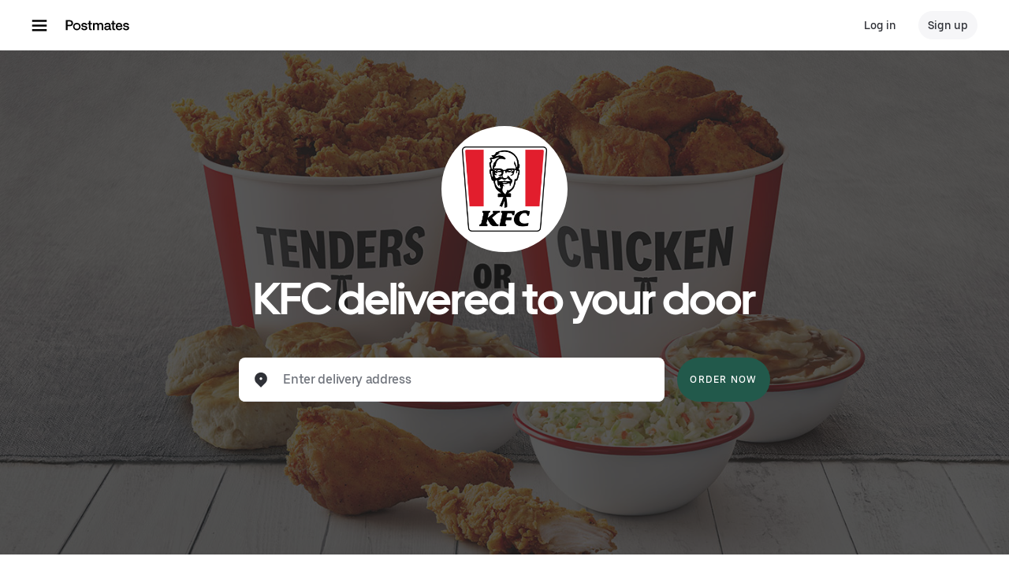

--- FILE ---
content_type: text/html; charset=utf-8
request_url: https://www.google.com/recaptcha/api2/anchor?ar=1&k=6LcP8akUAAAAAMkn2Bo434JdPoTEQpSk2lHODhi0&co=aHR0cHM6Ly9wb3N0bWF0ZXMuY29tOjQ0Mw..&hl=en&v=PoyoqOPhxBO7pBk68S4YbpHZ&size=invisible&anchor-ms=20000&execute-ms=30000&cb=zi9xc53qxrhi
body_size: 48722
content:
<!DOCTYPE HTML><html dir="ltr" lang="en"><head><meta http-equiv="Content-Type" content="text/html; charset=UTF-8">
<meta http-equiv="X-UA-Compatible" content="IE=edge">
<title>reCAPTCHA</title>
<style type="text/css">
/* cyrillic-ext */
@font-face {
  font-family: 'Roboto';
  font-style: normal;
  font-weight: 400;
  font-stretch: 100%;
  src: url(//fonts.gstatic.com/s/roboto/v48/KFO7CnqEu92Fr1ME7kSn66aGLdTylUAMa3GUBHMdazTgWw.woff2) format('woff2');
  unicode-range: U+0460-052F, U+1C80-1C8A, U+20B4, U+2DE0-2DFF, U+A640-A69F, U+FE2E-FE2F;
}
/* cyrillic */
@font-face {
  font-family: 'Roboto';
  font-style: normal;
  font-weight: 400;
  font-stretch: 100%;
  src: url(//fonts.gstatic.com/s/roboto/v48/KFO7CnqEu92Fr1ME7kSn66aGLdTylUAMa3iUBHMdazTgWw.woff2) format('woff2');
  unicode-range: U+0301, U+0400-045F, U+0490-0491, U+04B0-04B1, U+2116;
}
/* greek-ext */
@font-face {
  font-family: 'Roboto';
  font-style: normal;
  font-weight: 400;
  font-stretch: 100%;
  src: url(//fonts.gstatic.com/s/roboto/v48/KFO7CnqEu92Fr1ME7kSn66aGLdTylUAMa3CUBHMdazTgWw.woff2) format('woff2');
  unicode-range: U+1F00-1FFF;
}
/* greek */
@font-face {
  font-family: 'Roboto';
  font-style: normal;
  font-weight: 400;
  font-stretch: 100%;
  src: url(//fonts.gstatic.com/s/roboto/v48/KFO7CnqEu92Fr1ME7kSn66aGLdTylUAMa3-UBHMdazTgWw.woff2) format('woff2');
  unicode-range: U+0370-0377, U+037A-037F, U+0384-038A, U+038C, U+038E-03A1, U+03A3-03FF;
}
/* math */
@font-face {
  font-family: 'Roboto';
  font-style: normal;
  font-weight: 400;
  font-stretch: 100%;
  src: url(//fonts.gstatic.com/s/roboto/v48/KFO7CnqEu92Fr1ME7kSn66aGLdTylUAMawCUBHMdazTgWw.woff2) format('woff2');
  unicode-range: U+0302-0303, U+0305, U+0307-0308, U+0310, U+0312, U+0315, U+031A, U+0326-0327, U+032C, U+032F-0330, U+0332-0333, U+0338, U+033A, U+0346, U+034D, U+0391-03A1, U+03A3-03A9, U+03B1-03C9, U+03D1, U+03D5-03D6, U+03F0-03F1, U+03F4-03F5, U+2016-2017, U+2034-2038, U+203C, U+2040, U+2043, U+2047, U+2050, U+2057, U+205F, U+2070-2071, U+2074-208E, U+2090-209C, U+20D0-20DC, U+20E1, U+20E5-20EF, U+2100-2112, U+2114-2115, U+2117-2121, U+2123-214F, U+2190, U+2192, U+2194-21AE, U+21B0-21E5, U+21F1-21F2, U+21F4-2211, U+2213-2214, U+2216-22FF, U+2308-230B, U+2310, U+2319, U+231C-2321, U+2336-237A, U+237C, U+2395, U+239B-23B7, U+23D0, U+23DC-23E1, U+2474-2475, U+25AF, U+25B3, U+25B7, U+25BD, U+25C1, U+25CA, U+25CC, U+25FB, U+266D-266F, U+27C0-27FF, U+2900-2AFF, U+2B0E-2B11, U+2B30-2B4C, U+2BFE, U+3030, U+FF5B, U+FF5D, U+1D400-1D7FF, U+1EE00-1EEFF;
}
/* symbols */
@font-face {
  font-family: 'Roboto';
  font-style: normal;
  font-weight: 400;
  font-stretch: 100%;
  src: url(//fonts.gstatic.com/s/roboto/v48/KFO7CnqEu92Fr1ME7kSn66aGLdTylUAMaxKUBHMdazTgWw.woff2) format('woff2');
  unicode-range: U+0001-000C, U+000E-001F, U+007F-009F, U+20DD-20E0, U+20E2-20E4, U+2150-218F, U+2190, U+2192, U+2194-2199, U+21AF, U+21E6-21F0, U+21F3, U+2218-2219, U+2299, U+22C4-22C6, U+2300-243F, U+2440-244A, U+2460-24FF, U+25A0-27BF, U+2800-28FF, U+2921-2922, U+2981, U+29BF, U+29EB, U+2B00-2BFF, U+4DC0-4DFF, U+FFF9-FFFB, U+10140-1018E, U+10190-1019C, U+101A0, U+101D0-101FD, U+102E0-102FB, U+10E60-10E7E, U+1D2C0-1D2D3, U+1D2E0-1D37F, U+1F000-1F0FF, U+1F100-1F1AD, U+1F1E6-1F1FF, U+1F30D-1F30F, U+1F315, U+1F31C, U+1F31E, U+1F320-1F32C, U+1F336, U+1F378, U+1F37D, U+1F382, U+1F393-1F39F, U+1F3A7-1F3A8, U+1F3AC-1F3AF, U+1F3C2, U+1F3C4-1F3C6, U+1F3CA-1F3CE, U+1F3D4-1F3E0, U+1F3ED, U+1F3F1-1F3F3, U+1F3F5-1F3F7, U+1F408, U+1F415, U+1F41F, U+1F426, U+1F43F, U+1F441-1F442, U+1F444, U+1F446-1F449, U+1F44C-1F44E, U+1F453, U+1F46A, U+1F47D, U+1F4A3, U+1F4B0, U+1F4B3, U+1F4B9, U+1F4BB, U+1F4BF, U+1F4C8-1F4CB, U+1F4D6, U+1F4DA, U+1F4DF, U+1F4E3-1F4E6, U+1F4EA-1F4ED, U+1F4F7, U+1F4F9-1F4FB, U+1F4FD-1F4FE, U+1F503, U+1F507-1F50B, U+1F50D, U+1F512-1F513, U+1F53E-1F54A, U+1F54F-1F5FA, U+1F610, U+1F650-1F67F, U+1F687, U+1F68D, U+1F691, U+1F694, U+1F698, U+1F6AD, U+1F6B2, U+1F6B9-1F6BA, U+1F6BC, U+1F6C6-1F6CF, U+1F6D3-1F6D7, U+1F6E0-1F6EA, U+1F6F0-1F6F3, U+1F6F7-1F6FC, U+1F700-1F7FF, U+1F800-1F80B, U+1F810-1F847, U+1F850-1F859, U+1F860-1F887, U+1F890-1F8AD, U+1F8B0-1F8BB, U+1F8C0-1F8C1, U+1F900-1F90B, U+1F93B, U+1F946, U+1F984, U+1F996, U+1F9E9, U+1FA00-1FA6F, U+1FA70-1FA7C, U+1FA80-1FA89, U+1FA8F-1FAC6, U+1FACE-1FADC, U+1FADF-1FAE9, U+1FAF0-1FAF8, U+1FB00-1FBFF;
}
/* vietnamese */
@font-face {
  font-family: 'Roboto';
  font-style: normal;
  font-weight: 400;
  font-stretch: 100%;
  src: url(//fonts.gstatic.com/s/roboto/v48/KFO7CnqEu92Fr1ME7kSn66aGLdTylUAMa3OUBHMdazTgWw.woff2) format('woff2');
  unicode-range: U+0102-0103, U+0110-0111, U+0128-0129, U+0168-0169, U+01A0-01A1, U+01AF-01B0, U+0300-0301, U+0303-0304, U+0308-0309, U+0323, U+0329, U+1EA0-1EF9, U+20AB;
}
/* latin-ext */
@font-face {
  font-family: 'Roboto';
  font-style: normal;
  font-weight: 400;
  font-stretch: 100%;
  src: url(//fonts.gstatic.com/s/roboto/v48/KFO7CnqEu92Fr1ME7kSn66aGLdTylUAMa3KUBHMdazTgWw.woff2) format('woff2');
  unicode-range: U+0100-02BA, U+02BD-02C5, U+02C7-02CC, U+02CE-02D7, U+02DD-02FF, U+0304, U+0308, U+0329, U+1D00-1DBF, U+1E00-1E9F, U+1EF2-1EFF, U+2020, U+20A0-20AB, U+20AD-20C0, U+2113, U+2C60-2C7F, U+A720-A7FF;
}
/* latin */
@font-face {
  font-family: 'Roboto';
  font-style: normal;
  font-weight: 400;
  font-stretch: 100%;
  src: url(//fonts.gstatic.com/s/roboto/v48/KFO7CnqEu92Fr1ME7kSn66aGLdTylUAMa3yUBHMdazQ.woff2) format('woff2');
  unicode-range: U+0000-00FF, U+0131, U+0152-0153, U+02BB-02BC, U+02C6, U+02DA, U+02DC, U+0304, U+0308, U+0329, U+2000-206F, U+20AC, U+2122, U+2191, U+2193, U+2212, U+2215, U+FEFF, U+FFFD;
}
/* cyrillic-ext */
@font-face {
  font-family: 'Roboto';
  font-style: normal;
  font-weight: 500;
  font-stretch: 100%;
  src: url(//fonts.gstatic.com/s/roboto/v48/KFO7CnqEu92Fr1ME7kSn66aGLdTylUAMa3GUBHMdazTgWw.woff2) format('woff2');
  unicode-range: U+0460-052F, U+1C80-1C8A, U+20B4, U+2DE0-2DFF, U+A640-A69F, U+FE2E-FE2F;
}
/* cyrillic */
@font-face {
  font-family: 'Roboto';
  font-style: normal;
  font-weight: 500;
  font-stretch: 100%;
  src: url(//fonts.gstatic.com/s/roboto/v48/KFO7CnqEu92Fr1ME7kSn66aGLdTylUAMa3iUBHMdazTgWw.woff2) format('woff2');
  unicode-range: U+0301, U+0400-045F, U+0490-0491, U+04B0-04B1, U+2116;
}
/* greek-ext */
@font-face {
  font-family: 'Roboto';
  font-style: normal;
  font-weight: 500;
  font-stretch: 100%;
  src: url(//fonts.gstatic.com/s/roboto/v48/KFO7CnqEu92Fr1ME7kSn66aGLdTylUAMa3CUBHMdazTgWw.woff2) format('woff2');
  unicode-range: U+1F00-1FFF;
}
/* greek */
@font-face {
  font-family: 'Roboto';
  font-style: normal;
  font-weight: 500;
  font-stretch: 100%;
  src: url(//fonts.gstatic.com/s/roboto/v48/KFO7CnqEu92Fr1ME7kSn66aGLdTylUAMa3-UBHMdazTgWw.woff2) format('woff2');
  unicode-range: U+0370-0377, U+037A-037F, U+0384-038A, U+038C, U+038E-03A1, U+03A3-03FF;
}
/* math */
@font-face {
  font-family: 'Roboto';
  font-style: normal;
  font-weight: 500;
  font-stretch: 100%;
  src: url(//fonts.gstatic.com/s/roboto/v48/KFO7CnqEu92Fr1ME7kSn66aGLdTylUAMawCUBHMdazTgWw.woff2) format('woff2');
  unicode-range: U+0302-0303, U+0305, U+0307-0308, U+0310, U+0312, U+0315, U+031A, U+0326-0327, U+032C, U+032F-0330, U+0332-0333, U+0338, U+033A, U+0346, U+034D, U+0391-03A1, U+03A3-03A9, U+03B1-03C9, U+03D1, U+03D5-03D6, U+03F0-03F1, U+03F4-03F5, U+2016-2017, U+2034-2038, U+203C, U+2040, U+2043, U+2047, U+2050, U+2057, U+205F, U+2070-2071, U+2074-208E, U+2090-209C, U+20D0-20DC, U+20E1, U+20E5-20EF, U+2100-2112, U+2114-2115, U+2117-2121, U+2123-214F, U+2190, U+2192, U+2194-21AE, U+21B0-21E5, U+21F1-21F2, U+21F4-2211, U+2213-2214, U+2216-22FF, U+2308-230B, U+2310, U+2319, U+231C-2321, U+2336-237A, U+237C, U+2395, U+239B-23B7, U+23D0, U+23DC-23E1, U+2474-2475, U+25AF, U+25B3, U+25B7, U+25BD, U+25C1, U+25CA, U+25CC, U+25FB, U+266D-266F, U+27C0-27FF, U+2900-2AFF, U+2B0E-2B11, U+2B30-2B4C, U+2BFE, U+3030, U+FF5B, U+FF5D, U+1D400-1D7FF, U+1EE00-1EEFF;
}
/* symbols */
@font-face {
  font-family: 'Roboto';
  font-style: normal;
  font-weight: 500;
  font-stretch: 100%;
  src: url(//fonts.gstatic.com/s/roboto/v48/KFO7CnqEu92Fr1ME7kSn66aGLdTylUAMaxKUBHMdazTgWw.woff2) format('woff2');
  unicode-range: U+0001-000C, U+000E-001F, U+007F-009F, U+20DD-20E0, U+20E2-20E4, U+2150-218F, U+2190, U+2192, U+2194-2199, U+21AF, U+21E6-21F0, U+21F3, U+2218-2219, U+2299, U+22C4-22C6, U+2300-243F, U+2440-244A, U+2460-24FF, U+25A0-27BF, U+2800-28FF, U+2921-2922, U+2981, U+29BF, U+29EB, U+2B00-2BFF, U+4DC0-4DFF, U+FFF9-FFFB, U+10140-1018E, U+10190-1019C, U+101A0, U+101D0-101FD, U+102E0-102FB, U+10E60-10E7E, U+1D2C0-1D2D3, U+1D2E0-1D37F, U+1F000-1F0FF, U+1F100-1F1AD, U+1F1E6-1F1FF, U+1F30D-1F30F, U+1F315, U+1F31C, U+1F31E, U+1F320-1F32C, U+1F336, U+1F378, U+1F37D, U+1F382, U+1F393-1F39F, U+1F3A7-1F3A8, U+1F3AC-1F3AF, U+1F3C2, U+1F3C4-1F3C6, U+1F3CA-1F3CE, U+1F3D4-1F3E0, U+1F3ED, U+1F3F1-1F3F3, U+1F3F5-1F3F7, U+1F408, U+1F415, U+1F41F, U+1F426, U+1F43F, U+1F441-1F442, U+1F444, U+1F446-1F449, U+1F44C-1F44E, U+1F453, U+1F46A, U+1F47D, U+1F4A3, U+1F4B0, U+1F4B3, U+1F4B9, U+1F4BB, U+1F4BF, U+1F4C8-1F4CB, U+1F4D6, U+1F4DA, U+1F4DF, U+1F4E3-1F4E6, U+1F4EA-1F4ED, U+1F4F7, U+1F4F9-1F4FB, U+1F4FD-1F4FE, U+1F503, U+1F507-1F50B, U+1F50D, U+1F512-1F513, U+1F53E-1F54A, U+1F54F-1F5FA, U+1F610, U+1F650-1F67F, U+1F687, U+1F68D, U+1F691, U+1F694, U+1F698, U+1F6AD, U+1F6B2, U+1F6B9-1F6BA, U+1F6BC, U+1F6C6-1F6CF, U+1F6D3-1F6D7, U+1F6E0-1F6EA, U+1F6F0-1F6F3, U+1F6F7-1F6FC, U+1F700-1F7FF, U+1F800-1F80B, U+1F810-1F847, U+1F850-1F859, U+1F860-1F887, U+1F890-1F8AD, U+1F8B0-1F8BB, U+1F8C0-1F8C1, U+1F900-1F90B, U+1F93B, U+1F946, U+1F984, U+1F996, U+1F9E9, U+1FA00-1FA6F, U+1FA70-1FA7C, U+1FA80-1FA89, U+1FA8F-1FAC6, U+1FACE-1FADC, U+1FADF-1FAE9, U+1FAF0-1FAF8, U+1FB00-1FBFF;
}
/* vietnamese */
@font-face {
  font-family: 'Roboto';
  font-style: normal;
  font-weight: 500;
  font-stretch: 100%;
  src: url(//fonts.gstatic.com/s/roboto/v48/KFO7CnqEu92Fr1ME7kSn66aGLdTylUAMa3OUBHMdazTgWw.woff2) format('woff2');
  unicode-range: U+0102-0103, U+0110-0111, U+0128-0129, U+0168-0169, U+01A0-01A1, U+01AF-01B0, U+0300-0301, U+0303-0304, U+0308-0309, U+0323, U+0329, U+1EA0-1EF9, U+20AB;
}
/* latin-ext */
@font-face {
  font-family: 'Roboto';
  font-style: normal;
  font-weight: 500;
  font-stretch: 100%;
  src: url(//fonts.gstatic.com/s/roboto/v48/KFO7CnqEu92Fr1ME7kSn66aGLdTylUAMa3KUBHMdazTgWw.woff2) format('woff2');
  unicode-range: U+0100-02BA, U+02BD-02C5, U+02C7-02CC, U+02CE-02D7, U+02DD-02FF, U+0304, U+0308, U+0329, U+1D00-1DBF, U+1E00-1E9F, U+1EF2-1EFF, U+2020, U+20A0-20AB, U+20AD-20C0, U+2113, U+2C60-2C7F, U+A720-A7FF;
}
/* latin */
@font-face {
  font-family: 'Roboto';
  font-style: normal;
  font-weight: 500;
  font-stretch: 100%;
  src: url(//fonts.gstatic.com/s/roboto/v48/KFO7CnqEu92Fr1ME7kSn66aGLdTylUAMa3yUBHMdazQ.woff2) format('woff2');
  unicode-range: U+0000-00FF, U+0131, U+0152-0153, U+02BB-02BC, U+02C6, U+02DA, U+02DC, U+0304, U+0308, U+0329, U+2000-206F, U+20AC, U+2122, U+2191, U+2193, U+2212, U+2215, U+FEFF, U+FFFD;
}
/* cyrillic-ext */
@font-face {
  font-family: 'Roboto';
  font-style: normal;
  font-weight: 900;
  font-stretch: 100%;
  src: url(//fonts.gstatic.com/s/roboto/v48/KFO7CnqEu92Fr1ME7kSn66aGLdTylUAMa3GUBHMdazTgWw.woff2) format('woff2');
  unicode-range: U+0460-052F, U+1C80-1C8A, U+20B4, U+2DE0-2DFF, U+A640-A69F, U+FE2E-FE2F;
}
/* cyrillic */
@font-face {
  font-family: 'Roboto';
  font-style: normal;
  font-weight: 900;
  font-stretch: 100%;
  src: url(//fonts.gstatic.com/s/roboto/v48/KFO7CnqEu92Fr1ME7kSn66aGLdTylUAMa3iUBHMdazTgWw.woff2) format('woff2');
  unicode-range: U+0301, U+0400-045F, U+0490-0491, U+04B0-04B1, U+2116;
}
/* greek-ext */
@font-face {
  font-family: 'Roboto';
  font-style: normal;
  font-weight: 900;
  font-stretch: 100%;
  src: url(//fonts.gstatic.com/s/roboto/v48/KFO7CnqEu92Fr1ME7kSn66aGLdTylUAMa3CUBHMdazTgWw.woff2) format('woff2');
  unicode-range: U+1F00-1FFF;
}
/* greek */
@font-face {
  font-family: 'Roboto';
  font-style: normal;
  font-weight: 900;
  font-stretch: 100%;
  src: url(//fonts.gstatic.com/s/roboto/v48/KFO7CnqEu92Fr1ME7kSn66aGLdTylUAMa3-UBHMdazTgWw.woff2) format('woff2');
  unicode-range: U+0370-0377, U+037A-037F, U+0384-038A, U+038C, U+038E-03A1, U+03A3-03FF;
}
/* math */
@font-face {
  font-family: 'Roboto';
  font-style: normal;
  font-weight: 900;
  font-stretch: 100%;
  src: url(//fonts.gstatic.com/s/roboto/v48/KFO7CnqEu92Fr1ME7kSn66aGLdTylUAMawCUBHMdazTgWw.woff2) format('woff2');
  unicode-range: U+0302-0303, U+0305, U+0307-0308, U+0310, U+0312, U+0315, U+031A, U+0326-0327, U+032C, U+032F-0330, U+0332-0333, U+0338, U+033A, U+0346, U+034D, U+0391-03A1, U+03A3-03A9, U+03B1-03C9, U+03D1, U+03D5-03D6, U+03F0-03F1, U+03F4-03F5, U+2016-2017, U+2034-2038, U+203C, U+2040, U+2043, U+2047, U+2050, U+2057, U+205F, U+2070-2071, U+2074-208E, U+2090-209C, U+20D0-20DC, U+20E1, U+20E5-20EF, U+2100-2112, U+2114-2115, U+2117-2121, U+2123-214F, U+2190, U+2192, U+2194-21AE, U+21B0-21E5, U+21F1-21F2, U+21F4-2211, U+2213-2214, U+2216-22FF, U+2308-230B, U+2310, U+2319, U+231C-2321, U+2336-237A, U+237C, U+2395, U+239B-23B7, U+23D0, U+23DC-23E1, U+2474-2475, U+25AF, U+25B3, U+25B7, U+25BD, U+25C1, U+25CA, U+25CC, U+25FB, U+266D-266F, U+27C0-27FF, U+2900-2AFF, U+2B0E-2B11, U+2B30-2B4C, U+2BFE, U+3030, U+FF5B, U+FF5D, U+1D400-1D7FF, U+1EE00-1EEFF;
}
/* symbols */
@font-face {
  font-family: 'Roboto';
  font-style: normal;
  font-weight: 900;
  font-stretch: 100%;
  src: url(//fonts.gstatic.com/s/roboto/v48/KFO7CnqEu92Fr1ME7kSn66aGLdTylUAMaxKUBHMdazTgWw.woff2) format('woff2');
  unicode-range: U+0001-000C, U+000E-001F, U+007F-009F, U+20DD-20E0, U+20E2-20E4, U+2150-218F, U+2190, U+2192, U+2194-2199, U+21AF, U+21E6-21F0, U+21F3, U+2218-2219, U+2299, U+22C4-22C6, U+2300-243F, U+2440-244A, U+2460-24FF, U+25A0-27BF, U+2800-28FF, U+2921-2922, U+2981, U+29BF, U+29EB, U+2B00-2BFF, U+4DC0-4DFF, U+FFF9-FFFB, U+10140-1018E, U+10190-1019C, U+101A0, U+101D0-101FD, U+102E0-102FB, U+10E60-10E7E, U+1D2C0-1D2D3, U+1D2E0-1D37F, U+1F000-1F0FF, U+1F100-1F1AD, U+1F1E6-1F1FF, U+1F30D-1F30F, U+1F315, U+1F31C, U+1F31E, U+1F320-1F32C, U+1F336, U+1F378, U+1F37D, U+1F382, U+1F393-1F39F, U+1F3A7-1F3A8, U+1F3AC-1F3AF, U+1F3C2, U+1F3C4-1F3C6, U+1F3CA-1F3CE, U+1F3D4-1F3E0, U+1F3ED, U+1F3F1-1F3F3, U+1F3F5-1F3F7, U+1F408, U+1F415, U+1F41F, U+1F426, U+1F43F, U+1F441-1F442, U+1F444, U+1F446-1F449, U+1F44C-1F44E, U+1F453, U+1F46A, U+1F47D, U+1F4A3, U+1F4B0, U+1F4B3, U+1F4B9, U+1F4BB, U+1F4BF, U+1F4C8-1F4CB, U+1F4D6, U+1F4DA, U+1F4DF, U+1F4E3-1F4E6, U+1F4EA-1F4ED, U+1F4F7, U+1F4F9-1F4FB, U+1F4FD-1F4FE, U+1F503, U+1F507-1F50B, U+1F50D, U+1F512-1F513, U+1F53E-1F54A, U+1F54F-1F5FA, U+1F610, U+1F650-1F67F, U+1F687, U+1F68D, U+1F691, U+1F694, U+1F698, U+1F6AD, U+1F6B2, U+1F6B9-1F6BA, U+1F6BC, U+1F6C6-1F6CF, U+1F6D3-1F6D7, U+1F6E0-1F6EA, U+1F6F0-1F6F3, U+1F6F7-1F6FC, U+1F700-1F7FF, U+1F800-1F80B, U+1F810-1F847, U+1F850-1F859, U+1F860-1F887, U+1F890-1F8AD, U+1F8B0-1F8BB, U+1F8C0-1F8C1, U+1F900-1F90B, U+1F93B, U+1F946, U+1F984, U+1F996, U+1F9E9, U+1FA00-1FA6F, U+1FA70-1FA7C, U+1FA80-1FA89, U+1FA8F-1FAC6, U+1FACE-1FADC, U+1FADF-1FAE9, U+1FAF0-1FAF8, U+1FB00-1FBFF;
}
/* vietnamese */
@font-face {
  font-family: 'Roboto';
  font-style: normal;
  font-weight: 900;
  font-stretch: 100%;
  src: url(//fonts.gstatic.com/s/roboto/v48/KFO7CnqEu92Fr1ME7kSn66aGLdTylUAMa3OUBHMdazTgWw.woff2) format('woff2');
  unicode-range: U+0102-0103, U+0110-0111, U+0128-0129, U+0168-0169, U+01A0-01A1, U+01AF-01B0, U+0300-0301, U+0303-0304, U+0308-0309, U+0323, U+0329, U+1EA0-1EF9, U+20AB;
}
/* latin-ext */
@font-face {
  font-family: 'Roboto';
  font-style: normal;
  font-weight: 900;
  font-stretch: 100%;
  src: url(//fonts.gstatic.com/s/roboto/v48/KFO7CnqEu92Fr1ME7kSn66aGLdTylUAMa3KUBHMdazTgWw.woff2) format('woff2');
  unicode-range: U+0100-02BA, U+02BD-02C5, U+02C7-02CC, U+02CE-02D7, U+02DD-02FF, U+0304, U+0308, U+0329, U+1D00-1DBF, U+1E00-1E9F, U+1EF2-1EFF, U+2020, U+20A0-20AB, U+20AD-20C0, U+2113, U+2C60-2C7F, U+A720-A7FF;
}
/* latin */
@font-face {
  font-family: 'Roboto';
  font-style: normal;
  font-weight: 900;
  font-stretch: 100%;
  src: url(//fonts.gstatic.com/s/roboto/v48/KFO7CnqEu92Fr1ME7kSn66aGLdTylUAMa3yUBHMdazQ.woff2) format('woff2');
  unicode-range: U+0000-00FF, U+0131, U+0152-0153, U+02BB-02BC, U+02C6, U+02DA, U+02DC, U+0304, U+0308, U+0329, U+2000-206F, U+20AC, U+2122, U+2191, U+2193, U+2212, U+2215, U+FEFF, U+FFFD;
}

</style>
<link rel="stylesheet" type="text/css" href="https://www.gstatic.com/recaptcha/releases/PoyoqOPhxBO7pBk68S4YbpHZ/styles__ltr.css">
<script nonce="iE-gbLGtt7SX9NQpgTjMbQ" type="text/javascript">window['__recaptcha_api'] = 'https://www.google.com/recaptcha/api2/';</script>
<script type="text/javascript" src="https://www.gstatic.com/recaptcha/releases/PoyoqOPhxBO7pBk68S4YbpHZ/recaptcha__en.js" nonce="iE-gbLGtt7SX9NQpgTjMbQ">
      
    </script></head>
<body><div id="rc-anchor-alert" class="rc-anchor-alert"></div>
<input type="hidden" id="recaptcha-token" value="[base64]">
<script type="text/javascript" nonce="iE-gbLGtt7SX9NQpgTjMbQ">
      recaptcha.anchor.Main.init("[\x22ainput\x22,[\x22bgdata\x22,\x22\x22,\[base64]/[base64]/[base64]/[base64]/cjw8ejpyPj4+eil9Y2F0Y2gobCl7dGhyb3cgbDt9fSxIPWZ1bmN0aW9uKHcsdCx6KXtpZih3PT0xOTR8fHc9PTIwOCl0LnZbd10/dC52W3ddLmNvbmNhdCh6KTp0LnZbd109b2Yoeix0KTtlbHNle2lmKHQuYkImJnchPTMxNylyZXR1cm47dz09NjZ8fHc9PTEyMnx8dz09NDcwfHx3PT00NHx8dz09NDE2fHx3PT0zOTd8fHc9PTQyMXx8dz09Njh8fHc9PTcwfHx3PT0xODQ/[base64]/[base64]/[base64]/bmV3IGRbVl0oSlswXSk6cD09Mj9uZXcgZFtWXShKWzBdLEpbMV0pOnA9PTM/bmV3IGRbVl0oSlswXSxKWzFdLEpbMl0pOnA9PTQ/[base64]/[base64]/[base64]/[base64]\x22,\[base64]\\u003d\\u003d\x22,\x22woxew5haw5RGw7LDsMK3WsKUcMKfwpFHfjF0S8O2REgowqMjNFAJwqQtwrJkdgcABT9rwqXDthnDkWjDq8O7wpggw4nCpDTDmsOtd3vDpU5awpbCvjVecS3Diz9Jw7jDtlEGwpfCtcOVw7HDow/ChTLCm3RvZgQ4w6rCqyYTwqLCpcO/worDlk8+wq8iPxXCgxlowqfDucOIBDHCn8OkchPCjz3CiMOow7TCh8KUwrLDscO8RnDCiMKRPDUkLcKgwrTDlwUoXXooQ8KVD8KZVmHChnLCuMOPcx/CsMKzPcODUcKWwrJRLMOlaMOhFSF6JcKswrBEcFrDocOycMOUC8O1c1PDh8OYw5LCv8OAPF/DqzNDw4ITw7PDkcK1w6hPwqhww7PCk8OkwoQRw7ovw6gVw7LCi8Kiwr/DnQLCvsO5PzPDrWDCoBTDgh/CjsOOHMO0AcOCw4fCpMKAby/ChMO4w7Aebn/ChcOBdMKXJ8OjT8OsYHDCnRbDuzvDmTEcBkIFckMgw64Kw6PChxbDjcKOUnMmAyHDh8K6w5kOw4dWaT7CuMO9wqPDncOGw73CjwDDvMOdw443wqTDqMKZw6B2AQDDhMKUYsK/LcK9QcKGE8Kqe8K7YhtRRDDCkEnClMO/[base64]/OMKGL2bCqxrCgsKMw7glDMONwoLDm3DDi8KPbcOwBcK7wrorAS1NwrdKwprCs8OowoB2w7R6FWkcKzHCrMKxYsKhw4/CqcK7w7RXwrsHAcKvB3fChcK7w5/[base64]/w6XCmMOiFGrCsMK9w4pewo5/w4fCnMK+NF9IJ8ONDcKLA2vDqzzDl8KkwqQ6wqV7wpLColo6YEnCv8K0wqrDnsKuw7vCoRoiBEgIw4s3w6LChHlvA0TDtyDDlsO0w7/DvQ/CtsOpD03CvMKEbT7DocOBw6U/ZcOfw5TClGXDrsO/YsKlUsO7wp3Do23ClcKgbsOdw6jDplYVw6ttdsOjw4/DqXIXwqoOwo7CuGjDhQ4owp3CrUfDkTw8JsK0ZR3Cgk1VEMKrNEUeKMKOKsKuSljCrVvDosOTa2l0w5IDwpw3F8KYw5nDtMK9dFTCpsOuw4A+w5wQwoZWdTPCgcOAw6QSwr/Dhg3CnxHCh8OrFcKsRwhZXxFMw6LDsA0Zw7vDnsKyw5nDtyRDAkjCvcOWBMKQwolKcHorZsKWDcOpIQlvbkbDs8KnRV1bwoJqwpoIPsKLw7TDmsOvJ8OGw5QRFsOiw7/[base64]/wrg7bcOLDMKTKcOeEnzCr1TCrG/Cs8OsGkTClcKFZgzDkMOBF8OQUcKCJ8Kjw4PDiTvDvcOOwooUDsO8c8OvBEgiSMOmw7nCnMK/w6Ndwq3DlTrChMOlbzbCj8KcVgB5w5PDosKtwrg8wqHCnSzCrMKOw69gwrXCl8KgF8K3woo8Xm4oEG/[base64]/WcK3MlHDjcOcw4rDvcOJI8K4TQvDozhmTcKNFVhtw6/DtH7DicO3wp5ECDQ7w6Ygw4TCr8O0wr/Do8Kuw7AEAMOQw6NVwqHDksOcKsK3wocPQnzCkTLCmcODwprDjQQhwpBVe8OkwrXDrsKpc8O/w6Bcw6fClXItMAcJLVY7EEjCkMOuwp5ndlPDucOmEA7Ctn9gwpfDqsK4wpDDhcOjTjRsBCRQCX09RnbDusOyDgQjwovDtzbDmMOPP0V/w48nwpt5wpvCh8Kzw7VySWF6IcOzdi0bw7MLUcKWCCHCmsORwopyw6nDtcOHe8KawpzCjXTCgEpnwq/DnsO8w6vDoHbDkMOVwqLCj8O2IcKBFcKERMK6wpHDu8O3F8Klw6bCrcOowrgcAAbDoHDDllFPw7VNNMOnwotWCMK1w4sHYMK9GMOOwowqw49OYSPCosKfVTLDmyDCsTLCmsKeFMO2wogiwr/DtxpiLDEAw6t9wocLRsKKUmXDgxt8e0PDrsKdwp9iGsKOa8KiwpIndcO4w7l0LyEEw5jCj8OfIlnDhsKdwoPDjMOyDBtNwrg8CiNWKz/DkBdsYGVSwo/DgWg/K3t8ccKGwrrDscKcw7vDvWJOS3zDlcK6ecKAH8KcwojDvjE7wqYvWlzCnlYcwqjDmxAQw6fCjjvCjcOVD8OBw5w8woFawrcxwqRHwrF/w7/CiggXJ8O3VMODWy7CmETCpAEPbDkcwps3w64Hw657wr9Yw6rCr8KMD8OnwqDCtzBRw4ItwrLCgh93wp1iw67DrsKqBSrDggZPOMKAw5JNw71Iw4DCmFnDuMKKw4MUMHtRwqUDw4VQwo4NElwXwoHDjsKvJ8OEw77Ck1wTwpkRATRmw6bCisKdw7Rmw6XDlVsrw4/DkyRcF8OSQMO6w7jClmNowq3Dris9K3PChwctw7Aaw4DDqjx/wphpKALCjcKiw5vCsXTClMKcwoQ4cMOgXsK3LTsdwqTDnyjCg8KvWxhIRGxoVy7DnlsWU0N8wqJ9dEE3RcKqw64cwqbCocKPw7nClcKKXhELwojDgcOXC0Ngw5zChmNKbMKoCSd8WQ/CqsO0w7XCisKCVsO3CR4Hwr5ZDxLCpMOwBzjChsOZQ8K3T1/Cg8OwMhAEH8OTS0DCmMOiWsK/wqfDlyJxwpjCrFc4OcOFYMOgZ3sTwrLDiR5Ww6saNCYpLFZRGMKqSmw9w7o9w5jCrUkKTxPClCDCsMKTQXYww69awqxHEcOjGU5kw7zCj8Kaw6E6w7DDlHvDgsOuLQ5mYzcWw5IZd8KRw5/DvggSw5XCo28qezbDo8O/w4zCjMOVwoQ2woXDtjV3wqTDvMOCUsKPwr4Iw5rDqivDoMOuGn9sPsKlwogPVEs3w44OEUwBDMOOIcOtw4PDv8OgFw4fDS8RCsKMw5tMwow4OhHCqy53w5/Dq1VXw6JGwrDCiR4qUlPCvcO2w49qMcOWwpjDs1HDsMO8w6jDu8ODZcKlw6fCtHlvwplUYMOuw6LDmcOrQWYewpjCh1vCt8O8RgjClsOaw7TDqMOAwqPCnh7CmsKSwpnCiXReMXIgczlhBsKlAXM9ShpkMQ/[base64]/CtsO7MsOKw7DCsW1Cwr7CokIuw6hbw6gyw64Cb8OgNcOnwrw/RcO/woccYxJSwqIIFmhKw60UJsOuwqjDqgvDncKXwq7CtDzCtCrChMOnfMO9S8KowoElwqsKFsKOwqsIQ8K+w68Qw57DjhHDrH1RTBnDpTwVLcKtwpbDqMOreFfCjEUxwqI1w5hqw4PDlTtTS3jDvMOWwpcMwr7Dp8Ozw7hiSklEwo/DucOIw4vDscKawr5PRcKHw7fDtsKdVsO3B8KZCwdzesObw5LCqC8EwqfDklU0w6pMw73CsGVGQMKvPMK4ecOrT8OTw6AlB8OqBy7Dt8K0NMK8w44xcUXDtsKRw6bDrAfDqHgVV3NZMUoEwonDjGvDsS7DlMOzcWnDrBzDmGTCiDPCisKLwqRRw7wadk4JwqTCnXkcw6/[base64]/CrWfDhQTDjMOFbBUvdsO1VGQ/QmHDuGotTAPCiH1kNcO9wpkPJjASahLDrMKYTUwmwojDkyTDosKtw4orAETDj8O2HS7DsAYlCcOHE1Rpw6PDtC3CucKQw4xew4grD8OfaUbCqcK6wqhtf3nCnsKQTlDCl8KiQMOMw43Cs0hjw5LDvEJtw4QUO8OVF1/CnUrDmxXCksKCMsOawp4mVMOdDcOJGsOQNsKMWEPCoztadcKXYsKmcRQrwoLDocOpwoEJI8O/SmTDn8Ouw6bCrG8Kc8O3wrJLwo86w7TCp042K8Kfw7dAH8K9wqsrEWsdw7XDl8KiK8KQw4nDtcKXIcKCOCjDjcKcwr5NwpjCuMKGwrPDs8O/a8OXCUEVw4UOQcKkZsOQRSstwrULOy/[base64]/w518w4HDrcKnw7DCtTFWC24bw6tEwrwKIwLCoiAhw5LCscO/KTwqA8K5woLDs1kwwpIheMONwrBPQCvCuijDpMOGbMKgb2IwBcKXwpgjwq7CiyZJV1slDX08w7XDnwhlw58Vwq99EHzDisOuwoPCrSYaXcKxCsK5wqw1P2ZhwrAORMKwe8KxVyxBOSzDlcKnwrrCt8KeQMO7w6fCohshwrPDjcKOQ8OewrdnwoDChTY3wp/[base64]/w5vDtsO8KcKbRMKZBDE5wrTCuzrCjiLDglJnw6B8w5zCjcODw59bDcKLfcOxw7vDrMKKZsKuwpzCrF/CsEPChx/Ch1JRw5NFZcKqwq9iQ3UGwqfCrHY7XyLDpw7CrsO1Y0wow5jChiHChHlswosBwqrCmMOdwrt/TsK4IMODQcOYw6Y0wrHCnBwWP8KsGcO9w6TCmcKtw5LDh8KPdMKiw6LCusORw6vCgsK3w785wqtyTxopMMKywpnDp8OiGWpWHQE6w5o4RwjCn8OTYcODw4zCrsK0w5fDksOnQMOrPyvCpsKENsOZGDvDusKLw5lcwpvDhsKKw7DDozLCmi7DgsKbW37Ck1zDjklNwo/CucOJw5s3wrDDjMKwFMK9wrvCisKHwqltVcKsw43CmyPDll/CrnnDlgDDnsOeVsKfw5rDs8OAwrzDi8Ocw4PDrTTCkcOKO8O0axnCl8OIJMKDw5RaAkFOKcOfXMK/ay0Jbh/CmMKZwojDvcOFwoYpwp87OijDnmbDsU7DjMOfwq3DsXw/w7VPfxsxw6zDtxzDvj55DlrDtj14w5bDgiPCnMKIwrTDihvDnsOuwqNGw5wrw7Jrw7nDlcOvw7jDujw4TT4sExISwprDs8Oawq/Cj8O6w67DlUTCvBEcRDheCsK4DH/DoAwTw6rCn8KdMsOOwpRHP8K5wqfCqcKcwpAOw7nDnsOAw57DmcKXSMK3QjfCvMKQw5TCoGfDoTTDvMOrwrLDvCNuwogzwrJpw6TDk8OBWzhFBC/CtsK/[base64]/[base64]/CtsOdL8K3wrZPF8KvVAAww6Vaw4jCgcKeJQpgwpcEw4fDnmVJw79wNC9eZsKrXBbChMOBwqzDtn7Cph4iRksYPMK+aMO3wrrDqQB2dRnCmMK0FcK+fFo2AC9qw6DClRADF3Iiw6vDgcO5w7RdwovDlHwjZQYuw7DDvDMHwr/DtsOtw6sGw7ULA3/CtMKVcsODw6YEAMKCw4BYQwTDiMO4JsOraMOHXS3CoGHCohXDqnnCmMO4B8O4B8KVClPDkT/[base64]/CiMOcXl/DrD0/w5jCpgY/w6pzw6MpS3PDjjdmwpBJwrEuwqNFwrVAw5FcNUXCoXbCusK6wpvDtsKpw6ZYw4IUwo0Twp7Cs8OEXjRMw6Nhwpo7wqrCpCDDmsOTSsKUK3DCvXxKesONcHxxeMKLwo7DninCjSIMw4h3wofDpsKvwo8OYMKAw79WwqBZNTgMw4pOOkIxw47DhDfDk8O/EsO8PcOxBmwpAB1rwozCi8OywrtjRcOwwocXw6I6w6bCicOyEDdPLgDCkMOawoLCqmHDt8KUbMKfE8OIfRLCr8K5T8OiAcKjbUDDjggHKEbDqsOmOMKiwqnDtsK/KcOEw6BRw6wQwpTDkRpzTy/[base64]/Cs8KvWMKASHHCsMOzcMKqARoWQ3VdKSXCtmxFwqXCvHnDpFrCqMOuCsOZR0oYdEzDusKkw64KWQjCh8OHwq3DpsOhw6YyPMK5wrtwQ8K8HsOqQMOow4LDksK3C1bCnztOMXkXw50LNsOJCwRcN8Obwp7DncKNwqdxMMKPwoXDihB/woDCpsOLw7zDu8KHwph1w6DCtU3DtB/[base64]/CgcODK8KvKk5QwqVTHFBMMA1rwql4SURkw5s2w4RjQ8Odw5hQfsOXw63CsVB+F8KzwonCnsOkYsOfSMORb2HDmcKnwpsvw4ppwp9/RsOxw5Zjw4nDvcKbF8KjKFfCgcK0wp7Dr8Kbd8OdWMOSwoMewpAdEWQVwqrClsOUwrDCqmrDtcKlw7drw7fDjW/ChEV2IMOKw7TDpz5NJmbCklprRsK7O8KiKsK1CwXDqioNwp/CncOBTxTCnGsoI8OKJcKfw71HT3/DtTtJwqjCixhXw4LDhUk9DsKdFcOqQ3bCkcO1w7vDryrDti4hO8OOw7XDp8OfNTjCssK8KcOyw5QAXAbCgkwsw5bCsVYKw5Riwp1YwqfCksKzwozCmzUUwqTDnR4PHcK1IgY6d8KiMUpgwqNEw60jcwjDmF/CjcOXw5FDw7/DlcOTw4tBw5l/w6t6wqDCt8OUMcO5FhxMDiHCm8KPwq4rwrnCjMKgwqk/[base64]/GCYAwrjCvltewr8vw5zDjR3CsSXCgj7Dq8ORT8Kdw5FuwoM4w5VHfMOswpHClg5eN8OFLTnCiULCkcOZLkXCsQpjdx1lW8KBc0lewrF3wo7Dli0Qw4DCoMKRwpvDmHYuVcKgwrzDl8KOwpV7wotYU2gjMALCqg3CpHLDj1/CocKqBMKhwpHDkzfCu3omw5Q7G8K2FnjCssKuwqbCk8KNDsKkWhlpw61wwpsHw4JnwoQjEcKBDF4UNjdgUMORFkHCj8KTw6RFw6fDtQpEw6Mmwr89wqtRT05SOUEXNMOuZC/Cn3TDpsKdUHpswp7CjcO4w49FwrHDk1Mddgcvw4LCgsK2FMKqIMKbwrVXQX/CtzPCmkJfwoleA8Kgw6vDtsK/C8K3T3vDlcKMesOLOcOBRmTCmcOKw4zCry3DjA17wqg2d8K0wp87wrXCk8OwSC/CgsOjwrwuNwUFw545Yk1Nw41/NsOKwpPDmMOXU041DF7DhMKawprDq2DCrsOwX8KvLUPDocKhERDCsQBKfw1jQMKrwp/DicK2wq7DkBowDMKvDn7CmTYOwqE9w7/[base64]/[base64]/FcKXKgLDhwRRC8OHwobCs8Oewp7Cl8O+CkLDp8K3w4QFw4/[base64]/DrgZ1woE6w6wJFxLCmsOpIcOdw4EyXMOgMEbDsMOkw73CrAh0wr98WMKVw6kaRMKoNEh7w6F7wr/[base64]/CosKQwqzDsDzDrQszw4MkMCfDikJYw4zDkUPCmE/[base64]/[base64]/CtTMRwqzDtMOpwrHCvFRIWcKlX2gsWMOtw45swpI8G2DDlBZ/w7R2w5PCuMK7w5ssUMOlwo/CiMO7Kk7Cs8KHw7kJw452w6McesKIw7Bxw4FfVw3DgzbClcKRw50Nw6Anw5/Co8K/OsKtfS/DlMO4ScOWDWTCqMKmLkrDmnNQeTvDgVzDh1cKHMODD8KFwrDDj8Kha8Kuwq8Mw6oafFYSwowfw5nCucOqT8K8w5E7w7U0MMKawqbCm8Otw6oEE8KXw4xAwr/[base64]/[base64]/CuxHDkcKWw5kLwrXCrGRiwqZydMOnVsKyQMKNeHLDjwtDVw45G8KFXCksw67CgUDDmsKbw5fCu8KDCSYsw4x2w5dZYHcAw67DgTDDtcKCGmvCnWjCpX7CnsKYPVceGXc7wq/ChMOvKMKdwrHCk8KOCcKSfMOHGx3CsMOVMVrCp8OGBglyw5MaTS4+wphbwos3LcObwosMw6bCl8OMwoAdLk7CgnpGO0nDsnDDisKIw7zDncOjCMOOwrfDsUpnwoZJSMKaw7ctfyTCssOABMK4woZ8w58Bcy8yZsOkw6/[base64]/[base64]/Do8KDCGYVwqLCnMKBw4zDjsORwrrCrmcNwr/Cnh3Cg8OiMkNzbQwLworCpsOKw4nCtMKcw4oWRwF9C0oJwobCthHDqVTClcOPw5vDhcO3SHjDg0nCucOKw53Dq8K2wrQMKBXCpj4UHDHCkcO0QmXCnWbCuMOfwq/CuGgzaxR3w6PDryXCrhZObWRdw5rDrDV9USJHJ8KFSsOvPxrDtsKqGsO/w7ELTUZCwrrCj8O1IMK5BAtZRcOJwrHCoArCm20nwprDvsORw5fCrMO4wpvCqsKrwoJ9woLDkcKcfsO/[base64]/Dt3EhB8O7wplowotIRsKfYsO/wqbDmElrSidXdl3DmUTCg3HCn8OCwo3DpsKXGMOsCm1WwqbDoAQsMMKQw4PCpG8gDWvCpgRfwoNoMMKYWW/Dm8KvUMOiLTwnSgUUYcOhDT7Cs8O6w4dwEToWwpvCoFJmwqbDsMKHThVJZzpOwpBJwobCtsKew4/CsCjCqMObDMK2w4zDiBLDkmnCsDVgdsO5fnLDgsKWTcOewolJwpjCuDnCmcKHwoVkwqpIwq/DnFFqGsOhLGN7w6lIw7sow7rChg4HMMKbw5xNw6jDucOyw5jCkiY+DHXCmcKTwoEjwrPDkS9laMKkAcKGw6tew7EaajPDqcO4wqPDjD5aw4TCg0oxwq/Dr3QlwqrDpXtTwpJPCW/CuG7DoMOCw5DDmcKCw6lRw5XCr8OeDGXDisOUb8KlwrEmwoF0w7rDjAIYw6YlwobDnS5MwqrDnMOowrljZgXDsFgtwpjClkvDsUvCr8KVPMKmasKBwrPCucKCwoXCvsOVO8KywrnDmsK3w40twqcEcyg3F0k/WMOWajTDq8K4esO4w4l7Pyh1wop1BcO7BMKcUcOkw4M9wphyHMOfwoBkJ8Ofw7wnw5ZYesKqXMO/[base64]/[base64]/DjcOiw6AyGMKCw5fDpcOSEMOgYcOLIsOrNxrChcOowo/[base64]/[base64]/w7hofMOHZcKRw4HDrMKVSjjCmMOaw63DmMOLOArCgHjDmw9xwpAxwrTChsOUZWXDpy/[base64]/CrntCaXPDtXIZwpbCrARKU8KVPcKgQnnDiU7CqWROScO8GMOpwpPCglY+w5vCqMKhw7RxPgjDjGF2LT/Dlw8ZwpfDvnnDnjrCuCxIwqANwq7Cok8UJ3EmXMKAHmgHR8O3wroNwpUzw6ciwpwJTErDgkxIIsKfL8KTwrLDrcOTw6zCiRQPb8Oxw5YQesOpE249UHU4wqccw4l4w7XDlMOyZMOQw7TCgMO3RA5KPRDDgsKswpRsw5A7wp/DgiXDm8OSwpNGw6bCtxnCgcKfHxgZeXbCnsK1DyAVw6TCvwfCsMOAw5ZSH2Q6woY/[base64]/eBrCskzCpQ8rw6/DjcOcaMOhekIxwow5woTCqMKtwqjCucKow7/DgcKywqpcw7EWXQEowrg1ScOJw4fDtwlsIy8NecOuwq7DnMOBGUDDs0/DhlF5PMKhw77DlMOCwrPCrEBywqzCrsObacOTwqsbFyPCisK7dAs4wqrCtSLDvzxnwrNlAWkSYU/Do0nDmcKKBw3DrcK3wp4vYcOCw77DiMO+w4TDnsKawrbCi07CqFzDt8OtX1HCs8OdDBDDpMOZwozCgU/DosKNMA3CtcK5YcK3w47CqC7DjEJ/[base64]/[base64]/Ch2QCw7fCtw7CtFJpw4XCnBJfwrLDo29ywoLCiUjDvC7DocK8AMOoMsKwZcKRw4M1wpvDo3rCmcOfw541w6wqPlALwpUbPmtowqAWwpFSw5QVw7zCh8OPScO/[base64]/DngY5wrfDmcK+w4jCj8O6w7x7WiYjBkt4YUfCuMOoBHRGw4/CuCHCvnscwq82wqN+wqvDmMO0wqoFw57CtcKZwrDDij7DlRHDgRZSw7RLYDHDp8OlwpXDscObw47DmMOac8KlLMKCw4/CgBvCn8KZwqQTwq/DmVUOw67DlMOlQAhfwp3DuXDCsTLDhMOYwqHCqj0lwrF6w6XCmcO9esOJNMOzWSNDIXwIdMOAwpIfwqo0ZFdra8O2LWMoBgDCpxMnUcKsAAghIMKKGW/CuVLDmH0dw6Jww5PCkcOBw5ZfwqLDtSRJGDNDwoDCmsOdw63CvHDDhiHDl8Oow7NLw6LCqTRFwrnCuVvDssKgwoHCjUICwoEGw718w5bDj17DtEjDmlDDpMONCTLDrsKHwqXDklttwrhqL8K1wrBCOsKQeMO1w7/[base64]/[base64]/DnQLDmMODDsOrTMOMwrnDp8KRwr/[base64]/DsMOwwpLClcK5R8Kjw4Zfwo0BwqADwovDtcODwo7DksKxLcKvDA4Xdmh+f8OUw4FBw5cLwpEAw6PCi2cqP0V6TsKtOcKHbAnCnMO4dlt6wqzCk8KUwp/[base64]/w5jDtsKTMMKyHsK0cQ3Dp8Kfw4YuDGXCjMOPI3PDoQvDllLCojYpTzTDrSjDn29PBhZ3DcOsTcOGwohUCnfCqylpJcKbIRZ0wqQDw6jDmsKqCsKPwqrDqMKvw7Z/w7tcHsOBIj7DhcKfasKmw6TDkjXCtsO7wrM0D8OxF2nDlsOuJW4jOMOEw5/Cqg3Dq8ObHEECwpjDkmjCrcOOwrHDnMO7WSLCk8KxwqLCiGnCokAsw67Dv8Kjwqgzwo4xwozCp8O+wprDo0LCg8KbwpzDkW8nw69WwqIOwpzCq8KpeMKzw6lwPMKPWcKZaDHCp8OPwrNWw5vDliTCim5neBnCkQcpwrDDpTsARCvCty/Cv8O8ZsKQwqAVfkDDlsKpMVg0w67CuMOUw5XCu8K+TcOPwp9dMGjCtsOPTFw/[base64]/w6EAw5MkUGN3aiPDsjVwUsKywqgWQm/DjcOxXn9Fw79RfsOGNMOEeDECw48QNMKYw6rCi8KYMzvClcOFW1AnwpIhXSIFA8KBwqLCpEJuMsOOw4bChMKVwrnDmzrCisOiw7rDs8OtYMOhw5/DocKaEcKMwobCssOlw4JEb8OXwp4vwpvCgBJOwpw4w6Urw5MPGVfDrmB/w6lNZsOBc8KcZcKlw5E5I8K8Y8KDw7zCocO/[base64]/DiU88w5txwoDCj0nCh0BpIcOYXG7Cu8KuwpEXaC/DpB/Cpz5Wwp3CpMKVasKNwpBRw5zCqMKQSHpzEcOow6jClMK9MsOeSxnCins3WcOdwp3Djx5Rw7YnwrcdakLDjMOeXAzDmUI4UcOqw4McSkHCqnHDoMKdw5fCjDHCrsK2wpRuwo3DlSo1CGo0KFR2woEcw6nCgRjCky/Dn3VLwqhKKXUUGxzChcO1LcO5w6cICyQKZgjDm8KWQkA4cUwiQMOMbcKIIDAiBD/DrMOzDsKTIh4mak5GAypewpTCjSp8I8Kww6rCiQ3CnQR0w6UFwos6H04Pw67CswHCsX7Dh8Kzw7Nbw4QQT8Ogw48pw7vClcKrPBPDusOWTcKrEcK0w7TDucOHw5zCmB/DiT8RSzvCkyBcL3bCvcOYw7I6wpTDmcKVwpDDgwQUwp0MEHDDlzEFwr/[base64]/DrsKKw6NIIAU3wpwgF8OUNMOPBMKWwo8UwpfDqMOGw4R/fsKIwp7DtQ0PwpTDk8OSdMKowoQoasOZQ8OIB8KwQcKPw4XDkHLDu8K5KMKzQQDCqCPDkksnwqVQw5rCtFzCm3XCvMKZYsObVznDncK9OcKkWsO9HyLCpMKswojDtGUIM8OBLcO/w4jDjgzCiMO0wrHClcOEQMKDw6nDpcOOw6/Dij4wMsKTf8OOCg49UsOCZX/DszfDiMKDTMK6Y8KowqzCrMKrPybCvsKjwr7CvRNvw5/Ck2IUYMOfeSBtwo/Dkg/Do8Oow5nCr8O/[base64]/CjijCjSPDoMKwVW4WwqZNwqbCkUvDkwMlw5URKys4ZMKVKcOsw6/[base64]/AsKzeMK4w65acMKvMjEbQcO1FMK0w4TCsMOxw6gCS8KoHznCjcOLJT/CisKUw7jCq3vCjMKjKVp/LcOqw6TDi0kRw43CgsOFWMOBw757EcKJZSvCusKhwqPCjznCgREwwppWWFJTw5HCrg5qwpp7w73Cv8O8w4zDscOyGWU4wpVpwohQA8KEZU7CgVfDlgRAwq/DocKpLMKTSEhgwrxNwobCghsQaQMJHipSwpzCgsKOOsOkwoLCuMKqFS8XBSBBJ13DujzDgsOefEHCisO9ScO2RcO+w4Faw7QJw5DCp0ZlO8O+wqEzCcKEw57CgMOUHsOEdy3ChMKsARnCnsObOsOawpLDtETCt8KQw6LClV/DmRDDuAjDtWt0wpYSw4QSd8OTwoA1Vl93woPDiAzDo8ObbsKRH3fDqsO7w7bCo0QMwogwP8Odwq4qw5BxL8KtHsOawpFfD3IFP8O6w6BETsKvw6PCp8OSBMK+GsOLwr/CmkUCBCYLw65gVHTDuSjDmUtJwozDk2l4WsOhw7/Dv8O3wrh5w7vCi20aFMKDe8OAwqdGw5TDj8OGwrzCm8Kcw73CucKXVWrCiCRVZMOdNWh9c8O6ZcKzw6LDqsKpdAXCnDTDmyTCtk5QwqNlw7oxAcO4wpvDg3sXFXx/w4EDYwNRw4vDmx15w7N6w75Nw6gpCMOcWy8pwrfDmRrCm8KQworDtsOTwqthfDPCtExiw5/Ct8OewoAcwosAwozDj0jDh1TCmMO5VcK+w6sUYB0oI8OmZsOOZSBndktZfMO/McOLV8OPw7VGDiNewpjCp8Khd8OpBsO/wrLChsOgw4/Cik3CjH4NR8KnRcK9L8KiA8OJHcOYw6wew6wKw4jDhMObOmpqTcO6w4zCrinCvHhSOMK/QTwCDxDDjmAbQ3zDmjvDqsOjw5TCiX9TwrPCuk8vGE08fsOswoEQw61fw74MNUbDs1Nywp4dV0vCiEvDrQPDucOxwoXCgix1XcOvwqHDj8KTKVALA2Jgw5YMPMOTw5/CiWdmw5V9YxVJw4gJw6bDnjksYWpzw4pLL8O5OsK4w5nDm8K9w6Anw7vCiFfCpMOxwqsnfMKpwrgtwrpFPA9GwqFWbMKjRAXDt8OiNsOfcsKtOMOUE8OYczrCpcOPBcOSw70bPSwowpDCu0LDgT/ChcOgCSbDqU8qwqVHFMK1wpRlw6tsPsKiPcK5GwQKNwgJw4E6w4LDjj/DgVg7wr/CmcOKdiQ4WMOYwpLCpHMZw6YfVsOlw5HCncK1wozCiETCg2ZkekA4dMKcHsKeY8OPdsKqwqxhw7pnw78JacOaw4ZSKMOkcWxTRsOawpQywqvCkAwrcC5mw44pwpXCizNswrPDlMO2ai85L8KyFVXCix7CjcOVUMO0B1vDsXPCpsKxQsO3woMVwp/CrMKmMVLCvcOaFGVzwoVPRSTDmQfDnhTDvH7CrnNVw7d7w5lMw484wrMRw5/Ds8OtV8KVfsKzwq3CnMOMwptofcOqFA3Cn8KEwoXCs8OTw5gUAXXDnUHDr8ODaX47wpjDmMKTSzHClF7Diz9Fw4bCh8KwfRpgbFgVwqQkw77CjB4Qw7RUWMOPwo00w7sNw5DDsypkw759wo/[base64]/DosKhw7zDq8OlwqnCizJSw4ACP8OEw5XDgzLDtsOqG8Kqwppbw7ogw40Awr1eXXXDgW8ew50XT8KJw4hmEsOtR8OvLWxdw57Dj1HDgQzCtwvDj0zCi0TDpHIWSSjCil3DtVFpTsOtwqwswolrwp40woVIw5laZcO8dD/Dk0p3BsKkw7k0UytAwohBdsO1w5xNw4HDqMK8w6FpUMOTwo8YSMKYwp/[base64]/[base64]/DvsKzwpMzw6APN0Jww7JWwqjCoMKTN1lqV3zCkm7Ct8Kyw6XClR0tw6wiw7XDlCrDtsK0w5rDhnBGw5ciw58gcsK5wrPDlxrDrGUrX3l6wp3Cj2fDlyvDgVBVw7TCmXXCkWd1wqonw4vDkEPCm8KCaMOQwrDDi8OEwrELCAUqw4NlMsKtw6rCo2/CpsKpwrMVwrzCsMKZw47CpARLwoHDkioZPMOTalh9wr3Dj8OGw6XDj2pOf8OmB8KJw6ZEdsOlCGliwqknZcOnw7h3w5gDw5PCjV97w5nDgcK9w5zCvcOzM2cEWcOzQTHDvG/[base64]/Do8OMT1rDp8OkwqFRasKEwpTCtcKxEi94XlrDsi5SwpplfMKaKsOKwoEiwqoAw7rCusOpI8KwwqhiwpXDjsOGwpgmwpjCk1fDqcKSEAAsw7bDtnw9L8KmUcOPwpvCrMOYw7XDrm/DpcK0d1sWwpzDk0bComDDlHbDlMKhwoF2woHClcOzw71yZC5GKcO8TmkOwozCrwQtax50RcOqXsOVwpLDvSlvwqLDtQ05w4HDmMOJwo5AwqrCqlrCm1vCnsKSZcOWA8OAw7Iowpx0wrTCicO/fWhhbB7DlcKCw58Cwo3CrQRswqV6PsKQwqXDicKUPcOlwqnDl8Kpw7ASw5FXB197wq1CCCfCsnjCjMOQB1XCgGjDrENOP8ODwo/[base64]/[base64]/[base64]/DmMKIZzUIwqtNw7hlw6PCmMOtfnJITsKqw6jDhmnDliHDisKvwpzCkRddTiBxw6JUwpPDph/[base64]/RDTCsQPDvwbClUZ4KMOVdlfCk8KFwqkzwpc2Q8OAwozCoQ7Cr8K8EGrDrCRnIMOidcKvOXvCsgTCs37CmgNPYMKZwpLDhhBpCEN9VRhgck1Gw5ZlDiLDvU7CscKJw7/[base64]/w4zDmkfDrkXDjAfCu8Ogw71Zw5fDo8K5wpfCkTtpeMOpwo/DjsK3wrxHM0vDtsOFw6IfAMK7wrrDm8OJw6rCsMKNwq/CmU/CmMKlwoc6w49Hw7hHBsO9dcOVwpVIP8OEw5PCp8Ozw7g1Thw1JF3DuBbCmG3DgBTCm1UiEMKCYsOKYMKFZwl9w60+HmfCgQ/ClcO/[base64]/ChcOWR8ONwrVKw75cwrvDsHrDpsOLM0nDg8ORw5bDkcKWX8Kyw5RFwrUdaRsWGy5UGkjDmm4hwqUaw4rClcKOw4zDrcOBcMO2wpZTN8KrXMKQwp/[base64]/[base64]/DqcOYw6zCssKkwoDCqG08T8KJw4Iqw7/Dp8ObWjfDscOvVi7CrRjDozZxwrzDtBnDmkjDncKoT3vDmcKRw6dqW8K6SlA9BRTCrAs2wqx/CRfDmVvDi8OCw6Vtwr5Iw7xANMO3w6lUPsK/w6ooSTgaw7HCisOkJcOubDo8wqp/[base64]/CnArDujonwrXDpg/CoVU1dUPDjRogwpnChcOvw6fDjD92w4vDtcOUwoDClAg5AMKAwrtjwopqO8OhIB3CqcOtJsK6C13ClMORwpkLwqolAMKFw6nCpQM2w5fDicO3KyjCiwI/wo1mw6vDp8Kfw7YKwp/CqHIhw6kDw68qQnPChsOjJMOwFMORN8KZU8K8P0VcdgF4XSjDucOpw4zCgiBSwr4/w5LDncOifMKgwpDCnQA3woRTQVfDliXDgSY1w4MkMhvDmywNwrhow7dNWcKzZGQLw44laMOqHUQ4w6pEw6jCj1A2w6dSw6BMw7fDmxdsCU1yFcKoF8KWLcK7IHNWZMOPwpTCm8OFwokwRMKyEsK5w77DlMK3M8KZw73CjCJ/J8OFUTEcAcKMwqApPnnDgMKBwohpYn1nwr5IU8O/wolnRsO6wrrDrnpxVHtOwpE1woMrBDcyWMOeI8KfKhbDtsOqwqTChX14WcKvR0cXwrzDvsKUPMKKdMKqw5ZowrDClj4BwrUXXEjDrkc5w5xtM0/[base64]/CgMKCwpnDvG7Dkl3DrkVURcOgVMOWwpVJw4XDhQbDnMOITMOrw6Q4YXMcw6k0wr4HZsKrw6cXBR0Sw5XDhUoOYcOEVW/CoSBowqwYdC7DncO3ecOIw7fCtzkIw7HCicKucEjDrQ1Ww5s+Q8ODXcKFAVZtXcKswoPDtcOKEF9AbU9iwrnCsnXDqHHDh8O1eBV9D8KUB8KowpNLDMOtw6PCpRnCjA/CiDbCp08Dwr5qUwBrw6bDtcOucyLDhcO/w4rCuG9swo8Xw4jDn1HCksKPEMK8wrfDnsKPw5jCknrDm8OKwqxvGA7Cj8KBwoTDpRNQw5NCGh3DhQU2acOKwpLDq1xdw5d/KUzCpcKkc38idnoAw6PCl8OuRHDDlSx+woM7w7rClsOhGcKNL8OEw7JUw7FIAcK5wqzCuMKvSRDChGjDtEIgworCvmNPSMOnFQBcGxFVwr/Cs8O2F3pqBxrCosKSw5NbwpDCkMK+ZsOPaMO3wpbCtiEaEAbDk3sSw6QdwoHDi8OKYWlkw7bCgxRfw6LCs8K9TMOzIsOYQRgqwq3Drw7CqgTDoFlaBMKRwrFoJHI7wpkPaGzDuFANSsK+w7HDrDVxwpDClTXCosKaw6vCghnCoMKLLsObwqjCjQvDgsKJwonCll/DogR0wpFiwoEYOw7CncO0w63DosKwDsOdHnDCs8OXYhonw7YYTBvDrRzCk3kCC8OCQ1/DsXvCpcKJw4nDhsK4dmg7wpfDsMK7wrEMw6E1wqnCtBbCo8K6w69pw5dAw55rwp1QLcK0FG/DmcORwq/[base64]/Doy0ySX3DtsKhScOvwoASw5F1w4otw6LCssOXwopiw7bCgcK8wo07w7bDqMONw5x8McOOMsK/fsOIEFtlCwDDlcOQI8K8w7rDlsKxw6/CpXo0wo3DqksRLn/CmnTDn3DCtcOXQzDCvsKbDwQAw4TCkcKgwrdPSMKWw54Gw54Owo06GQJkTMOxwpQMwrzDnwLDhMKUBD7CqzPDj8Kbwr97YAxALwTCocOVJMK7RcKaD8OEw7w/wpfDr8OIDsO2wppaOMKTBzTDqjlAwr7CmcOew4BcwoPCr8O7w6RFZsOdVMKcPsOnc8OUI3PCgwJCwqMawrjDh310w6jCkcO6wqvDshBSYsOow6FFEW0Nwoptw4laeMKiNsOYworDgDloHcKtDz7DlSoFw5UrcUnCscO1w74UwqfCosK3PFERwqIYKUZswpd/[base64]/DlyLCvsObBMKmL09Zw4TDssOWa8O0wpgvGcOCI2LCmMOYw5zCl0HCijZHw4/CmMONw70CRE9kEcKLJjHCsBXCh2MzwrjDocOQwofDnCjDtyhfDD93esOSwpB8RMKcwr5fwr4\\u003d\x22],null,[\x22conf\x22,null,\x226LcP8akUAAAAAMkn2Bo434JdPoTEQpSk2lHODhi0\x22,0,null,null,null,1,[21,125,63,73,95,87,41,43,42,83,102,105,109,121],[1017145,246],0,null,null,null,null,0,null,0,null,700,1,null,0,\[base64]/76lBhnEnQkZnOKMAhk\\u003d\x22,0,0,null,null,1,null,0,0,null,null,null,0],\x22https://postmates.com:443\x22,null,[3,1,1],null,null,null,1,3600,[\x22https://www.google.com/intl/en/policies/privacy/\x22,\x22https://www.google.com/intl/en/policies/terms/\x22],\x22KaPm4BshyaZTGuMvLNUzYBDklz8FsntJpUrhdIOqpKs\\u003d\x22,1,0,null,1,1768872787060,0,0,[76],null,[169,60,61],\x22RC-AfOmUQSlR5gFuA\x22,null,null,null,null,null,\x220dAFcWeA7ALz7GeRzJ5bEnI0_C_VKMEj1KLijBT8m8QKcyFLQRar1hlYzumNrVTaHfEpJz8nL3NI2UBpras9EluIYo8EzHW6FjUg\x22,1768955587040]");
    </script></body></html>